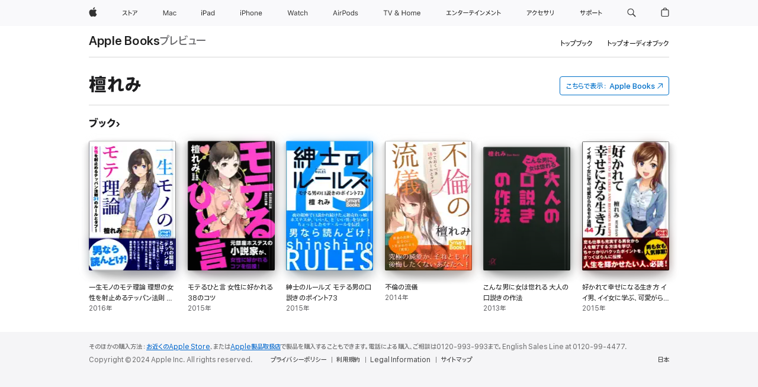

--- FILE ---
content_type: text/css;charset=UTF-8
request_url: https://www.apple.com/wss/fonts?families=SF+Pro,v2|SF+Pro+JP,v1|SF+Pro+Icons,v1|SF+Pro+Rounded,v1|New+York+Small,v1|New+York+Medium,v1
body_size: 1589
content:
@font-face {
	font-family:'SF Pro Display';
	font-style:normal;
	font-weight:100;
	src:local('☺'), url("/wss/fonts/SF-Pro-Display/v2/sf-pro-display_ultralight.woff2") format("woff2"), url("/wss/fonts/SF-Pro-Display/v2/sf-pro-display_ultralight.woff") format("woff"), url("/wss/fonts/SF-Pro-Display/v2/sf-pro-display_ultralight.ttf") format("truetype");
	/* (C) 2015 Apple Inc. All rights reserved. */
}

@font-face {
	font-family:'SF Pro Display';
	font-style:italic;
	font-weight:100;
	src:local('☺'), url("/wss/fonts/SF-Pro-Display/v2/sf-pro-display_ultralight-italic.woff2") format("woff2"), url("/wss/fonts/SF-Pro-Display/v2/sf-pro-display_ultralight-italic.woff") format("woff"), url("/wss/fonts/SF-Pro-Display/v2/sf-pro-display_ultralight-italic.ttf") format("truetype");
	/* (C) 2015 Apple Inc. All rights reserved. */
}

@font-face {
	font-family:'SF Pro Display 100';
	src:url('/wss/fonts/SF-Pro-Display/v2/sf-pro-display_ultralight.eot');
	/* (C) 2015 Apple Inc. All rights reserved. */
}

@font-face {
	font-family:'SF Pro Display';
	font-style:normal;
	font-weight:200;
	src:local('☺'), url("/wss/fonts/SF-Pro-Display/v2/sf-pro-display_thin.woff2") format("woff2"), url("/wss/fonts/SF-Pro-Display/v2/sf-pro-display_thin.woff") format("woff"), url("/wss/fonts/SF-Pro-Display/v2/sf-pro-display_thin.ttf") format("truetype");
	/* (C) 2015 Apple Inc. All rights reserved. */
}

@font-face {
	font-family:'SF Pro Display';
	font-style:italic;
	font-weight:200;
	src:local('☺'), url("/wss/fonts/SF-Pro-Display/v2/sf-pro-display_thin-italic.woff2") format("woff2"), url("/wss/fonts/SF-Pro-Display/v2/sf-pro-display_thin-italic.woff") format("woff"), url("/wss/fonts/SF-Pro-Display/v2/sf-pro-display_thin-italic.ttf") format("truetype");
	/* (C) 2015 Apple Inc. All rights reserved. */
}

@font-face {
	font-family:'SF Pro Display 200';
	src:url('/wss/fonts/SF-Pro-Display/v2/sf-pro-display_thin.eot');
	/* (C) 2015 Apple Inc. All rights reserved. */
}

@font-face {
	font-family:'SF Pro Display';
	font-style:normal;
	font-weight:300;
	src:local('☺'), url("/wss/fonts/SF-Pro-Display/v2/sf-pro-display_light.woff2") format("woff2"), url("/wss/fonts/SF-Pro-Display/v2/sf-pro-display_light.woff") format("woff"), url("/wss/fonts/SF-Pro-Display/v2/sf-pro-display_light.ttf") format("truetype");
	/* (C) 2015 Apple Inc. All rights reserved. */
}

@font-face {
	font-family:'SF Pro Display';
	font-style:italic;
	font-weight:300;
	src:local('☺'), url("/wss/fonts/SF-Pro-Display/v2/sf-pro-display_light-italic.woff2") format("woff2"), url("/wss/fonts/SF-Pro-Display/v2/sf-pro-display_light-italic.woff") format("woff"), url("/wss/fonts/SF-Pro-Display/v2/sf-pro-display_light-italic.ttf") format("truetype");
	/* (C) 2015 Apple Inc. All rights reserved. */
}

@font-face {
	font-family:'SF Pro Display 300';
	src:url('/wss/fonts/SF-Pro-Display/v2/sf-pro-display_light.eot');
	/* (C) 2015 Apple Inc. All rights reserved. */
}

@font-face {
	font-family:'SF Pro Display';
	font-style:italic;
	font-weight:400;
	src:local('☺'), url("/wss/fonts/SF-Pro-Display/v2/sf-pro-display_regular-italic.woff2") format("woff2"), url("/wss/fonts/SF-Pro-Display/v2/sf-pro-display_regular-italic.woff") format("woff"), url("/wss/fonts/SF-Pro-Display/v2/sf-pro-display_regular-italic.ttf") format("truetype");
	/* (C) 2015 Apple Inc. All rights reserved. */
}

@font-face {
	font-family:'SF Pro Display';
	font-style:normal;
	font-weight:500;
	src:local('☺'), url("/wss/fonts/SF-Pro-Display/v2/sf-pro-display_medium.woff2") format("woff2"), url("/wss/fonts/SF-Pro-Display/v2/sf-pro-display_medium.woff") format("woff"), url("/wss/fonts/SF-Pro-Display/v2/sf-pro-display_medium.ttf") format("truetype");
	/* (C) 2015 Apple Inc. All rights reserved. */
}

@font-face {
	font-family:'SF Pro Display';
	font-style:italic;
	font-weight:500;
	src:local('☺'), url("/wss/fonts/SF-Pro-Display/v2/sf-pro-display_medium-italic.woff2") format("woff2"), url("/wss/fonts/SF-Pro-Display/v2/sf-pro-display_medium-italic.woff") format("woff"), url("/wss/fonts/SF-Pro-Display/v2/sf-pro-display_medium-italic.ttf") format("truetype");
	/* (C) 2015 Apple Inc. All rights reserved. */
}

@font-face {
	font-family:'SF Pro Display 500';
	src:url('/wss/fonts/SF-Pro-Display/v2/sf-pro-display_medium.eot');
	/* (C) 2015 Apple Inc. All rights reserved. */
}

@font-face {
	font-family:'SF Pro Display';
	font-style:normal;
	font-weight:600;
	src:local('☺'), url("/wss/fonts/SF-Pro-Display/v2/sf-pro-display_semibold.woff2") format("woff2"), url("/wss/fonts/SF-Pro-Display/v2/sf-pro-display_semibold.woff") format("woff"), url("/wss/fonts/SF-Pro-Display/v2/sf-pro-display_semibold.ttf") format("truetype");
	/* (C) 2015 Apple Inc. All rights reserved. */
}

@font-face {
	font-family:'SF Pro Display';
	font-style:italic;
	font-weight:600;
	src:local('☺'), url("/wss/fonts/SF-Pro-Display/v2/sf-pro-display_semibold-italic.woff2") format("woff2"), url("/wss/fonts/SF-Pro-Display/v2/sf-pro-display_semibold-italic.woff") format("woff"), url("/wss/fonts/SF-Pro-Display/v2/sf-pro-display_semibold-italic.ttf") format("truetype");
	/* (C) 2015 Apple Inc. All rights reserved. */
}

@font-face {
	font-family:'SF Pro Display 600';
	src:url('/wss/fonts/SF-Pro-Display/v2/sf-pro-display_semibold.eot');
	/* (C) 2015 Apple Inc. All rights reserved. */
}

@font-face {
	font-family:'SF Pro Display';
	font-style:normal;
	font-weight:700;
	src:local('☺'), url("/wss/fonts/SF-Pro-Display/v2/sf-pro-display_bold.woff2") format("woff2"), url("/wss/fonts/SF-Pro-Display/v2/sf-pro-display_bold.woff") format("woff"), url("/wss/fonts/SF-Pro-Display/v2/sf-pro-display_bold.ttf") format("truetype");
	/* (C) 2015 Apple Inc. All rights reserved. */
}

@font-face {
	font-family:'SF Pro Display';
	font-style:italic;
	font-weight:700;
	src:local('☺'), url("/wss/fonts/SF-Pro-Display/v2/sf-pro-display_bold-italic.woff2") format("woff2"), url("/wss/fonts/SF-Pro-Display/v2/sf-pro-display_bold-italic.woff") format("woff"), url("/wss/fonts/SF-Pro-Display/v2/sf-pro-display_bold-italic.ttf") format("truetype");
	/* (C) 2015 Apple Inc. All rights reserved. */
}

@font-face {
	font-family:'SF Pro Display 700';
	src:url('/wss/fonts/SF-Pro-Display/v2/sf-pro-display_bold.eot');
	/* (C) 2015 Apple Inc. All rights reserved. */
}

@font-face {
	font-family:'SF Pro Display';
	font-style:normal;
	font-weight:800;
	src:local('☺'), url("/wss/fonts/SF-Pro-Display/v2/sf-pro-display_heavy.woff2") format("woff2"), url("/wss/fonts/SF-Pro-Display/v2/sf-pro-display_heavy.woff") format("woff"), url("/wss/fonts/SF-Pro-Display/v2/sf-pro-display_heavy.ttf") format("truetype");
	/* (C) 2015 Apple Inc. All rights reserved. */
}

@font-face {
	font-family:'SF Pro Display';
	font-style:italic;
	font-weight:800;
	src:local('☺'), url("/wss/fonts/SF-Pro-Display/v2/sf-pro-display_heavy-italic.woff2") format("woff2"), url("/wss/fonts/SF-Pro-Display/v2/sf-pro-display_heavy-italic.woff") format("woff"), url("/wss/fonts/SF-Pro-Display/v2/sf-pro-display_heavy-italic.ttf") format("truetype");
	/* (C) 2015 Apple Inc. All rights reserved. */
}

@font-face {
	font-family:'SF Pro Display 800';
	src:url('/wss/fonts/SF-Pro-Display/v2/sf-pro-display_heavy.eot');
	/* (C) 2015 Apple Inc. All rights reserved. */
}

@font-face {
	font-family:'SF Pro Display';
	font-style:normal;
	font-weight:900;
	src:local('☺'), url("/wss/fonts/SF-Pro-Display/v2/sf-pro-display_black.woff2") format("woff2"), url("/wss/fonts/SF-Pro-Display/v2/sf-pro-display_black.woff") format("woff"), url("/wss/fonts/SF-Pro-Display/v2/sf-pro-display_black.ttf") format("truetype");
	/* (C) 2015 Apple Inc. All rights reserved. */
}

@font-face {
	font-family:'SF Pro Display';
	font-style:italic;
	font-weight:900;
	src:local('☺'), url("/wss/fonts/SF-Pro-Display/v2/sf-pro-display_black-italic.woff2") format("woff2"), url("/wss/fonts/SF-Pro-Display/v2/sf-pro-display_black-italic.woff") format("woff"), url("/wss/fonts/SF-Pro-Display/v2/sf-pro-display_black-italic.ttf") format("truetype");
	/* (C) 2015 Apple Inc. All rights reserved. */
}

@font-face {
	font-family:'SF Pro Display 900';
	src:url('/wss/fonts/SF-Pro-Display/v2/sf-pro-display_black.eot');
	/* (C) 2015 Apple Inc. All rights reserved. */
}

@font-face {
	font-family:'SF Pro Display';
	font-style:normal;
	font-weight:400;
	src:url('/wss/fonts/SF-Pro-Display/v2/sf-pro-display_regular.eot');
	src:local('☺'), url("/wss/fonts/SF-Pro-Display/v2/sf-pro-display_regular.woff2") format("woff2"), url("/wss/fonts/SF-Pro-Display/v2/sf-pro-display_regular.woff") format("woff"), url("/wss/fonts/SF-Pro-Display/v2/sf-pro-display_regular.ttf") format("truetype");
	/* (C) 2015 Apple Inc. All rights reserved. */
}

@font-face {
	font-family:'SF Pro Text';
	font-style:normal;
	font-weight:100;
	src:local('☺'), url("/wss/fonts/SF-Pro-Text/v2/sf-pro-text_ultralight.woff2") format("woff2"), url("/wss/fonts/SF-Pro-Text/v2/sf-pro-text_ultralight.woff") format("woff"), url("/wss/fonts/SF-Pro-Text/v2/sf-pro-text_ultralight.ttf") format("truetype");
	/* (C) 2015 Apple Inc. All rights reserved. */
}

@font-face {
	font-family:'SF Pro Text';
	font-style:italic;
	font-weight:100;
	src:local('☺'), url("/wss/fonts/SF-Pro-Text/v2/sf-pro-text_ultralight-italic.woff2") format("woff2"), url("/wss/fonts/SF-Pro-Text/v2/sf-pro-text_ultralight-italic.woff") format("woff"), url("/wss/fonts/SF-Pro-Text/v2/sf-pro-text_ultralight-italic.ttf") format("truetype");
	/* (C) 2015 Apple Inc. All rights reserved. */
}

@font-face {
	font-family:'SF Pro Text 100';
	src:url('/wss/fonts/SF-Pro-Text/v2/sf-pro-text_ultralight.eot');
	/* (C) 2015 Apple Inc. All rights reserved. */
}

@font-face {
	font-family:'SF Pro Text';
	font-style:normal;
	font-weight:200;
	src:local('☺'), url("/wss/fonts/SF-Pro-Text/v2/sf-pro-text_thin.woff2") format("woff2"), url("/wss/fonts/SF-Pro-Text/v2/sf-pro-text_thin.woff") format("woff"), url("/wss/fonts/SF-Pro-Text/v2/sf-pro-text_thin.ttf") format("truetype");
	/* (C) 2015 Apple Inc. All rights reserved. */
}

@font-face {
	font-family:'SF Pro Text';
	font-style:italic;
	font-weight:200;
	src:local('☺'), url("/wss/fonts/SF-Pro-Text/v2/sf-pro-text_thin-italic.woff2") format("woff2"), url("/wss/fonts/SF-Pro-Text/v2/sf-pro-text_thin-italic.woff") format("woff"), url("/wss/fonts/SF-Pro-Text/v2/sf-pro-text_thin-italic.ttf") format("truetype");
	/* (C) 2015 Apple Inc. All rights reserved. */
}

@font-face {
	font-family:'SF Pro Text 200';
	src:url('/wss/fonts/SF-Pro-Text/v2/sf-pro-text_thin.eot');
	/* (C) 2015 Apple Inc. All rights reserved. */
}

@font-face {
	font-family:'SF Pro Text';
	font-style:normal;
	font-weight:300;
	src:local('☺'), url("/wss/fonts/SF-Pro-Text/v2/sf-pro-text_light.woff2") format("woff2"), url("/wss/fonts/SF-Pro-Text/v2/sf-pro-text_light.woff") format("woff"), url("/wss/fonts/SF-Pro-Text/v2/sf-pro-text_light.ttf") format("truetype");
	/* (C) 2015 Apple Inc. All rights reserved. */
}

@font-face {
	font-family:'SF Pro Text';
	font-style:italic;
	font-weight:300;
	src:local('☺'), url("/wss/fonts/SF-Pro-Text/v2/sf-pro-text_light-italic.woff2") format("woff2"), url("/wss/fonts/SF-Pro-Text/v2/sf-pro-text_light-italic.woff") format("woff"), url("/wss/fonts/SF-Pro-Text/v2/sf-pro-text_light-italic.ttf") format("truetype");
	/* (C) 2015 Apple Inc. All rights reserved. */
}

@font-face {
	font-family:'SF Pro Text 300';
	src:url('/wss/fonts/SF-Pro-Text/v2/sf-pro-text_light.eot');
	/* (C) 2015 Apple Inc. All rights reserved. */
}

@font-face {
	font-family:'SF Pro Text';
	font-style:italic;
	font-weight:400;
	src:local('☺'), url("/wss/fonts/SF-Pro-Text/v2/sf-pro-text_regular-italic.woff2") format("woff2"), url("/wss/fonts/SF-Pro-Text/v2/sf-pro-text_regular-italic.woff") format("woff"), url("/wss/fonts/SF-Pro-Text/v2/sf-pro-text_regular-italic.ttf") format("truetype");
	/* (C) 2015 Apple Inc. All rights reserved. */
}

@font-face {
	font-family:'SF Pro Text';
	font-style:normal;
	font-weight:500;
	src:local('☺'), url("/wss/fonts/SF-Pro-Text/v2/sf-pro-text_medium.woff2") format("woff2"), url("/wss/fonts/SF-Pro-Text/v2/sf-pro-text_medium.woff") format("woff"), url("/wss/fonts/SF-Pro-Text/v2/sf-pro-text_medium.ttf") format("truetype");
	/* (C) 2015 Apple Inc. All rights reserved. */
}

@font-face {
	font-family:'SF Pro Text';
	font-style:italic;
	font-weight:500;
	src:local('☺'), url("/wss/fonts/SF-Pro-Text/v2/sf-pro-text_medium-italic.woff2") format("woff2"), url("/wss/fonts/SF-Pro-Text/v2/sf-pro-text_medium-italic.woff") format("woff"), url("/wss/fonts/SF-Pro-Text/v2/sf-pro-text_medium-italic.ttf") format("truetype");
	/* (C) 2015 Apple Inc. All rights reserved. */
}

@font-face {
	font-family:'SF Pro Text 500';
	src:url('/wss/fonts/SF-Pro-Text/v2/sf-pro-text_medium.eot');
	/* (C) 2015 Apple Inc. All rights reserved. */
}

@font-face {
	font-family:'SF Pro Text';
	font-style:normal;
	font-weight:600;
	src:local('☺'), url("/wss/fonts/SF-Pro-Text/v2/sf-pro-text_semibold.woff2") format("woff2"), url("/wss/fonts/SF-Pro-Text/v2/sf-pro-text_semibold.woff") format("woff"), url("/wss/fonts/SF-Pro-Text/v2/sf-pro-text_semibold.ttf") format("truetype");
	/* (C) 2015 Apple Inc. All rights reserved. */
}

@font-face {
	font-family:'SF Pro Text';
	font-style:italic;
	font-weight:600;
	src:local('☺'), url("/wss/fonts/SF-Pro-Text/v2/sf-pro-text_semibold-italic.woff2") format("woff2"), url("/wss/fonts/SF-Pro-Text/v2/sf-pro-text_semibold-italic.woff") format("woff"), url("/wss/fonts/SF-Pro-Text/v2/sf-pro-text_semibold-italic.ttf") format("truetype");
	/* (C) 2015 Apple Inc. All rights reserved. */
}

@font-face {
	font-family:'SF Pro Text 600';
	src:url('/wss/fonts/SF-Pro-Text/v2/sf-pro-text_semibold.eot');
	/* (C) 2015 Apple Inc. All rights reserved. */
}

@font-face {
	font-family:'SF Pro Text';
	font-style:normal;
	font-weight:700;
	src:local('☺'), url("/wss/fonts/SF-Pro-Text/v2/sf-pro-text_bold.woff2") format("woff2"), url("/wss/fonts/SF-Pro-Text/v2/sf-pro-text_bold.woff") format("woff"), url("/wss/fonts/SF-Pro-Text/v2/sf-pro-text_bold.ttf") format("truetype");
	/* (C) 2015 Apple Inc. All rights reserved. */
}

@font-face {
	font-family:'SF Pro Text';
	font-style:italic;
	font-weight:700;
	src:local('☺'), url("/wss/fonts/SF-Pro-Text/v2/sf-pro-text_bold-italic.woff2") format("woff2"), url("/wss/fonts/SF-Pro-Text/v2/sf-pro-text_bold-italic.woff") format("woff"), url("/wss/fonts/SF-Pro-Text/v2/sf-pro-text_bold-italic.ttf") format("truetype");
	/* (C) 2015 Apple Inc. All rights reserved. */
}

@font-face {
	font-family:'SF Pro Text 700';
	src:url('/wss/fonts/SF-Pro-Text/v2/sf-pro-text_bold.eot');
	/* (C) 2015 Apple Inc. All rights reserved. */
}

@font-face {
	font-family:'SF Pro Text';
	font-style:normal;
	font-weight:800;
	src:local('☺'), url("/wss/fonts/SF-Pro-Text/v2/sf-pro-text_heavy.woff2") format("woff2"), url("/wss/fonts/SF-Pro-Text/v2/sf-pro-text_heavy.woff") format("woff"), url("/wss/fonts/SF-Pro-Text/v2/sf-pro-text_heavy.ttf") format("truetype");
	/* (C) 2015 Apple Inc. All rights reserved. */
}

@font-face {
	font-family:'SF Pro Text';
	font-style:italic;
	font-weight:800;
	src:local('☺'), url("/wss/fonts/SF-Pro-Text/v2/sf-pro-text_heavy-italic.woff2") format("woff2"), url("/wss/fonts/SF-Pro-Text/v2/sf-pro-text_heavy-italic.woff") format("woff"), url("/wss/fonts/SF-Pro-Text/v2/sf-pro-text_heavy-italic.ttf") format("truetype");
	/* (C) 2015 Apple Inc. All rights reserved. */
}

@font-face {
	font-family:'SF Pro Text 800';
	src:url('/wss/fonts/SF-Pro-Text/v2/sf-pro-text_heavy.eot');
	/* (C) 2015 Apple Inc. All rights reserved. */
}

@font-face {
	font-family:'SF Pro Text';
	font-style:normal;
	font-weight:900;
	src:local('☺'), url("/wss/fonts/SF-Pro-Text/v2/sf-pro-text_black.woff2") format("woff2"), url("/wss/fonts/SF-Pro-Text/v2/sf-pro-text_black.woff") format("woff"), url("/wss/fonts/SF-Pro-Text/v2/sf-pro-text_black.ttf") format("truetype");
	/* (C) 2015 Apple Inc. All rights reserved. */
}

@font-face {
	font-family:'SF Pro Text';
	font-style:italic;
	font-weight:900;
	src:local('☺'), url("/wss/fonts/SF-Pro-Text/v2/sf-pro-text_black-italic.woff2") format("woff2"), url("/wss/fonts/SF-Pro-Text/v2/sf-pro-text_black-italic.woff") format("woff"), url("/wss/fonts/SF-Pro-Text/v2/sf-pro-text_black-italic.ttf") format("truetype");
	/* (C) 2015 Apple Inc. All rights reserved. */
}

@font-face {
	font-family:'SF Pro Text 900';
	src:url('/wss/fonts/SF-Pro-Text/v2/sf-pro-text_black.eot');
	/* (C) 2015 Apple Inc. All rights reserved. */
}

@font-face {
	font-family:'SF Pro Text';
	font-style:normal;
	font-weight:400;
	src:url('/wss/fonts/SF-Pro-Text/v2/sf-pro-text_regular.eot');
	src:local('☺'), url("/wss/fonts/SF-Pro-Text/v2/sf-pro-text_regular.woff2") format("woff2"), url("/wss/fonts/SF-Pro-Text/v2/sf-pro-text_regular.woff") format("woff"), url("/wss/fonts/SF-Pro-Text/v2/sf-pro-text_regular.ttf") format("truetype");
	/* (C) 2015 Apple Inc. All rights reserved. */
}

@font-face {
	font-family:'SF Pro JP';
	font-style:normal;
	font-weight:100;
	src:local('☺'), url("/wss/fonts/SF-Pro-JP/v1/SFProJP_ultralight.woff2") format("woff2"), url("/wss/fonts/SF-Pro-JP/v1/SFProJP_ultralight.woff") format("woff"), url("/wss/fonts/SF-Pro-JP/v1/SFProJP_ultralight.ttf") format("truetype");
	/* (C) 2015 Apple Inc. All rights reserved. */
}

@font-face {
	font-family:'SF Pro JP 100';
	src:url('/wss/fonts/SF-Pro-JP/v1/SFProJP_ultralight.eot');
	/* (C) 2015 Apple Inc. All rights reserved. */
}

@font-face {
	font-family:'SF Pro JP';
	font-style:normal;
	font-weight:200;
	src:local('☺'), url("/wss/fonts/SF-Pro-JP/v1/SFProJP_thin.woff2") format("woff2"), url("/wss/fonts/SF-Pro-JP/v1/SFProJP_thin.woff") format("woff"), url("/wss/fonts/SF-Pro-JP/v1/SFProJP_thin.ttf") format("truetype");
	/* (C) 2015 Apple Inc. All rights reserved. */
}

@font-face {
	font-family:'SF Pro JP 200';
	src:url('/wss/fonts/SF-Pro-JP/v1/SFProJP_thin.eot');
	/* (C) 2015 Apple Inc. All rights reserved. */
}

@font-face {
	font-family:'SF Pro JP';
	font-style:normal;
	font-weight:300;
	src:local('☺'), url("/wss/fonts/SF-Pro-JP/v1/SFProJP_light.woff2") format("woff2"), url("/wss/fonts/SF-Pro-JP/v1/SFProJP_light.woff") format("woff"), url("/wss/fonts/SF-Pro-JP/v1/SFProJP_light.ttf") format("truetype");
	/* (C) 2015 Apple Inc. All rights reserved. */
}

@font-face {
	font-family:'SF Pro JP 300';
	src:url('/wss/fonts/SF-Pro-JP/v1/SFProJP_light.eot');
	/* (C) 2015 Apple Inc. All rights reserved. */
}

@font-face {
	font-family:'SF Pro JP';
	font-style:normal;
	font-weight:500;
	src:local('☺'), url("/wss/fonts/SF-Pro-JP/v1/SFProJP_medium.woff2") format("woff2"), url("/wss/fonts/SF-Pro-JP/v1/SFProJP_medium.woff") format("woff"), url("/wss/fonts/SF-Pro-JP/v1/SFProJP_medium.ttf") format("truetype");
	/* (C) 2015 Apple Inc. All rights reserved. */
}

@font-face {
	font-family:'SF Pro JP 500';
	src:url('/wss/fonts/SF-Pro-JP/v1/SFProJP_medium.eot');
	/* (C) 2015 Apple Inc. All rights reserved. */
}

@font-face {
	font-family:'SF Pro JP';
	font-style:normal;
	font-weight:600;
	src:local('☺'), url("/wss/fonts/SF-Pro-JP/v1/SFProJP_semibold.woff2") format("woff2"), url("/wss/fonts/SF-Pro-JP/v1/SFProJP_semibold.woff") format("woff"), url("/wss/fonts/SF-Pro-JP/v1/SFProJP_semibold.ttf") format("truetype");
	/* (C) 2015 Apple Inc. All rights reserved. */
}

@font-face {
	font-family:'SF Pro JP 600';
	src:url('/wss/fonts/SF-Pro-JP/v1/SFProJP_semibold.eot');
	/* (C) 2015 Apple Inc. All rights reserved. */
}

@font-face {
	font-family:'SF Pro JP';
	font-style:normal;
	font-weight:700;
	src:local('☺'), url("/wss/fonts/SF-Pro-JP/v1/SFProJP_bold.woff2") format("woff2"), url("/wss/fonts/SF-Pro-JP/v1/SFProJP_bold.woff") format("woff"), url("/wss/fonts/SF-Pro-JP/v1/SFProJP_bold.ttf") format("truetype");
	/* (C) 2015 Apple Inc. All rights reserved. */
}

@font-face {
	font-family:'SF Pro JP 700';
	src:url('/wss/fonts/SF-Pro-JP/v1/SFProJP_bold.eot');
	/* (C) 2015 Apple Inc. All rights reserved. */
}

@font-face {
	font-family:'SF Pro JP';
	font-style:normal;
	font-weight:800;
	src:local('☺'), url("/wss/fonts/SF-Pro-JP/v1/SFProJP_heavy.woff2") format("woff2"), url("/wss/fonts/SF-Pro-JP/v1/SFProJP_heavy.woff") format("woff"), url("/wss/fonts/SF-Pro-JP/v1/SFProJP_heavy.ttf") format("truetype");
	/* (C) 2015 Apple Inc. All rights reserved. */
}

@font-face {
	font-family:'SF Pro JP 800';
	src:url('/wss/fonts/SF-Pro-JP/v1/SFProJP_heavy.eot');
	/* (C) 2015 Apple Inc. All rights reserved. */
}

@font-face {
	font-family:'SF Pro JP';
	font-style:normal;
	font-weight:900;
	src:local('☺'), url("/wss/fonts/SF-Pro-JP/v1/SFProJP_black.woff2") format("woff2"), url("/wss/fonts/SF-Pro-JP/v1/SFProJP_black.woff") format("woff"), url("/wss/fonts/SF-Pro-JP/v1/SFProJP_black.ttf") format("truetype");
	/* (C) 2015 Apple Inc. All rights reserved. */
}

@font-face {
	font-family:'SF Pro JP 900';
	src:url('/wss/fonts/SF-Pro-JP/v1/SFProJP_black.eot');
	/* (C) 2015 Apple Inc. All rights reserved. */
}

@font-face {
	font-family:'SF Pro JP';
	font-style:normal;
	font-weight:400;
	src:url('/wss/fonts/SF-Pro-JP/v1/SFProJP_regular.eot');
	src:local('☺'), url("/wss/fonts/SF-Pro-JP/v1/SFProJP_regular.woff2") format("woff2"), url("/wss/fonts/SF-Pro-JP/v1/SFProJP_regular.woff") format("woff"), url("/wss/fonts/SF-Pro-JP/v1/SFProJP_regular.ttf") format("truetype");
	/* (C) 2015 Apple Inc. All rights reserved. */
}

@font-face {
	font-family:'SF Pro Icons';
	font-style:normal;
	font-weight:300;
	src:local('☺'), url("/wss/fonts/SF-Pro-Icons/v1/SFProIcons_light.woff") format("woff"), url("/wss/fonts/SF-Pro-Icons/v1/SFProIcons_light.ttf") format("truetype");
	/* (C) 2015 Apple Inc. All rights reserved. */
}

@font-face {
	font-family:'SF Pro Icons 300';
	src:url('/wss/fonts/SF-Pro-Icons/v1/SFProIcons_light.eot');
	/* (C) 2015 Apple Inc. All rights reserved. */
}

@font-face {
	font-family:'SF Pro Icons';
	font-style:normal;
	font-weight:500;
	src:local('☺'), url("/wss/fonts/SF-Pro-Icons/v1/SFProIcons_medium.woff") format("woff"), url("/wss/fonts/SF-Pro-Icons/v1/SFProIcons_medium.ttf") format("truetype");
	/* (C) 2015 Apple Inc. All rights reserved. */
}

@font-face {
	font-family:'SF Pro Icons 500';
	src:url('/wss/fonts/SF-Pro-Icons/v1/SFProIcons_medium.eot');
	/* (C) 2015 Apple Inc. All rights reserved. */
}

@font-face {
	font-family:'SF Pro Icons';
	font-style:normal;
	font-weight:600;
	src:local('☺'), url("/wss/fonts/SF-Pro-Icons/v1/SFProIcons_semibold.woff") format("woff"), url("/wss/fonts/SF-Pro-Icons/v1/SFProIcons_semibold.ttf") format("truetype");
	/* (C) 2015 Apple Inc. All rights reserved. */
}

@font-face {
	font-family:'SF Pro Icons 600';
	src:url('/wss/fonts/SF-Pro-Icons/v1/SFProIcons_semibold.eot');
	/* (C) 2015 Apple Inc. All rights reserved. */
}

@font-face {
	font-family:'SF Pro Icons';
	font-style:normal;
	font-weight:400;
	src:url('/wss/fonts/SF-Pro-Icons/v1/SFProIcons_regular.eot');
	src:local('☺'), url("/wss/fonts/SF-Pro-Icons/v1/SFProIcons_regular.woff") format("woff"), url("/wss/fonts/SF-Pro-Icons/v1/SFProIcons_regular.ttf") format("truetype");
	/* (C) 2015 Apple Inc. All rights reserved. */
}

@font-face {
	font-family:'SF Pro Rounded';
	font-style:normal;
	font-weight:100;
	src:local('☺'), url("/wss/fonts/SF-Pro-Rounded/v1/sf-pro-rounded_ultralight.woff2") format("woff2"), url("/wss/fonts/SF-Pro-Rounded/v1/sf-pro-rounded_ultralight.woff") format("woff"), url("/wss/fonts/SF-Pro-Rounded/v1/sf-pro-rounded_ultralight.ttf") format("truetype");
	/* (C) 2019 Apple Inc. All rights reserved. */
}

@font-face {
	font-family:'SF Pro Rounded 100';
	src:url('/wss/fonts/SF-Pro-Rounded/v1/sf-pro-rounded_ultralight.eot');
	/* (C) 2019 Apple Inc. All rights reserved. */
}

@font-face {
	font-family:'SF Pro Rounded';
	font-style:normal;
	font-weight:200;
	src:local('☺'), url("/wss/fonts/SF-Pro-Rounded/v1/sf-pro-rounded_thin.woff2") format("woff2"), url("/wss/fonts/SF-Pro-Rounded/v1/sf-pro-rounded_thin.woff") format("woff"), url("/wss/fonts/SF-Pro-Rounded/v1/sf-pro-rounded_thin.ttf") format("truetype");
	/* (C) 2019 Apple Inc. All rights reserved. */
}

@font-face {
	font-family:'SF Pro Rounded 200';
	src:url('/wss/fonts/SF-Pro-Rounded/v1/sf-pro-rounded_thin.eot');
	/* (C) 2019 Apple Inc. All rights reserved. */
}

@font-face {
	font-family:'SF Pro Rounded';
	font-style:normal;
	font-weight:300;
	src:local('☺'), url("/wss/fonts/SF-Pro-Rounded/v1/sf-pro-rounded_light.woff2") format("woff2"), url("/wss/fonts/SF-Pro-Rounded/v1/sf-pro-rounded_light.woff") format("woff"), url("/wss/fonts/SF-Pro-Rounded/v1/sf-pro-rounded_light.ttf") format("truetype");
	/* (C) 2019 Apple Inc. All rights reserved. */
}

@font-face {
	font-family:'SF Pro Rounded 300';
	src:url('/wss/fonts/SF-Pro-Rounded/v1/sf-pro-rounded_light.eot');
	/* (C) 2019 Apple Inc. All rights reserved. */
}

@font-face {
	font-family:'SF Pro Rounded';
	font-style:normal;
	font-weight:500;
	src:local('☺'), url("/wss/fonts/SF-Pro-Rounded/v1/sf-pro-rounded_medium.woff2") format("woff2"), url("/wss/fonts/SF-Pro-Rounded/v1/sf-pro-rounded_medium.woff") format("woff"), url("/wss/fonts/SF-Pro-Rounded/v1/sf-pro-rounded_medium.ttf") format("truetype");
	/* (C) 2019 Apple Inc. All rights reserved. */
}

@font-face {
	font-family:'SF Pro Rounded 500';
	src:url('/wss/fonts/SF-Pro-Rounded/v1/sf-pro-rounded_medium.eot');
	/* (C) 2019 Apple Inc. All rights reserved. */
}

@font-face {
	font-family:'SF Pro Rounded';
	font-style:normal;
	font-weight:600;
	src:local('☺'), url("/wss/fonts/SF-Pro-Rounded/v1/sf-pro-rounded_semibold.woff2") format("woff2"), url("/wss/fonts/SF-Pro-Rounded/v1/sf-pro-rounded_semibold.woff") format("woff"), url("/wss/fonts/SF-Pro-Rounded/v1/sf-pro-rounded_semibold.ttf") format("truetype");
	/* (C) 2019 Apple Inc. All rights reserved. */
}

@font-face {
	font-family:'SF Pro Rounded 600';
	src:url('/wss/fonts/SF-Pro-Rounded/v1/sf-pro-rounded_semibold.eot');
	/* (C) 2019 Apple Inc. All rights reserved. */
}

@font-face {
	font-family:'SF Pro Rounded';
	font-style:normal;
	font-weight:700;
	src:local('☺'), url("/wss/fonts/SF-Pro-Rounded/v1/sf-pro-rounded_bold.woff2") format("woff2"), url("/wss/fonts/SF-Pro-Rounded/v1/sf-pro-rounded_bold.woff") format("woff"), url("/wss/fonts/SF-Pro-Rounded/v1/sf-pro-rounded_bold.ttf") format("truetype");
	/* (C) 2019 Apple Inc. All rights reserved. */
}

@font-face {
	font-family:'SF Pro Rounded 700';
	src:url('/wss/fonts/SF-Pro-Rounded/v1/sf-pro-rounded_bold.eot');
	/* (C) 2019 Apple Inc. All rights reserved. */
}

@font-face {
	font-family:'SF Pro Rounded';
	font-style:normal;
	font-weight:800;
	src:local('☺'), url("/wss/fonts/SF-Pro-Rounded/v1/sf-pro-rounded_heavy.woff2") format("woff2"), url("/wss/fonts/SF-Pro-Rounded/v1/sf-pro-rounded_heavy.woff") format("woff"), url("/wss/fonts/SF-Pro-Rounded/v1/sf-pro-rounded_heavy.ttf") format("truetype");
	/* (C) 2019 Apple Inc. All rights reserved. */
}

@font-face {
	font-family:'SF Pro Rounded 800';
	src:url('/wss/fonts/SF-Pro-Rounded/v1/sf-pro-rounded_heavy.eot');
	/* (C) 2019 Apple Inc. All rights reserved. */
}

@font-face {
	font-family:'SF Pro Rounded';
	font-style:normal;
	font-weight:900;
	src:local('☺'), url("/wss/fonts/SF-Pro-Rounded/v1/sf-pro-rounded_black.woff2") format("woff2"), url("/wss/fonts/SF-Pro-Rounded/v1/sf-pro-rounded_black.woff") format("woff"), url("/wss/fonts/SF-Pro-Rounded/v1/sf-pro-rounded_black.ttf") format("truetype");
	/* (C) 2019 Apple Inc. All rights reserved. */
}

@font-face {
	font-family:'SF Pro Rounded 900';
	src:url('/wss/fonts/SF-Pro-Rounded/v1/sf-pro-rounded_black.eot');
	/* (C) 2019 Apple Inc. All rights reserved. */
}

@font-face {
	font-family:'SF Pro Rounded';
	font-style:normal;
	font-weight:400;
	src:url('/wss/fonts/SF-Pro-Rounded/v1/sf-pro-rounded_regular.eot');
	src:local('☺'), url("/wss/fonts/SF-Pro-Rounded/v1/sf-pro-rounded_regular.woff2") format("woff2"), url("/wss/fonts/SF-Pro-Rounded/v1/sf-pro-rounded_regular.woff") format("woff"), url("/wss/fonts/SF-Pro-Rounded/v1/sf-pro-rounded_regular.ttf") format("truetype");
	/* (C) 2019 Apple Inc. All rights reserved. */
}

@font-face {
	font-family:'New York Small';
	font-style:italic;
	font-weight:400;
	src:local('☺'), url("/wss/fonts/New-York-Small/v1/new-york-small_regular-italic.woff2") format("woff2"), url("/wss/fonts/New-York-Small/v1/new-york-small_regular-italic.woff") format("woff"), url("/wss/fonts/New-York-Small/v1/new-york-small_regular-italic.ttf") format("truetype");
	/* (C) 2019 Apple Inc. All rights reserved. */
}

@font-face {
	font-family:'New York Small';
	font-style:normal;
	font-weight:500;
	src:local('☺'), url("/wss/fonts/New-York-Small/v1/new-york-small_medium.woff2") format("woff2"), url("/wss/fonts/New-York-Small/v1/new-york-small_medium.woff") format("woff"), url("/wss/fonts/New-York-Small/v1/new-york-small_medium.ttf") format("truetype");
	/* (C) 2019 Apple Inc. All rights reserved. */
}

@font-face {
	font-family:'New York Small';
	font-style:italic;
	font-weight:500;
	src:local('☺'), url("/wss/fonts/New-York-Small/v1/new-york-small_medium-italic.woff2") format("woff2"), url("/wss/fonts/New-York-Small/v1/new-york-small_medium-italic.woff") format("woff"), url("/wss/fonts/New-York-Small/v1/new-york-small_medium-italic.ttf") format("truetype");
	/* (C) 2019 Apple Inc. All rights reserved. */
}

@font-face {
	font-family:'New York Small 500';
	src:url('/wss/fonts/New-York-Small/v1/new-york-small_medium.eot');
	/* (C) 2019 Apple Inc. All rights reserved. */
}

@font-face {
	font-family:'New York Small';
	font-style:normal;
	font-weight:600;
	src:local('☺'), url("/wss/fonts/New-York-Small/v1/new-york-small_semibold.woff2") format("woff2"), url("/wss/fonts/New-York-Small/v1/new-york-small_semibold.woff") format("woff"), url("/wss/fonts/New-York-Small/v1/new-york-small_semibold.ttf") format("truetype");
	/* (C) 2019 Apple Inc. All rights reserved. */
}

@font-face {
	font-family:'New York Small';
	font-style:italic;
	font-weight:600;
	src:local('☺'), url("/wss/fonts/New-York-Small/v1/new-york-small_semibold-italic.woff2") format("woff2"), url("/wss/fonts/New-York-Small/v1/new-york-small_semibold-italic.woff") format("woff"), url("/wss/fonts/New-York-Small/v1/new-york-small_semibold-italic.ttf") format("truetype");
	/* (C) 2019 Apple Inc. All rights reserved. */
}

@font-face {
	font-family:'New York Small 600';
	src:url('/wss/fonts/New-York-Small/v1/new-york-small_semibold.eot');
	/* (C) 2019 Apple Inc. All rights reserved. */
}

@font-face {
	font-family:'New York Small';
	font-style:normal;
	font-weight:700;
	src:local('☺'), url("/wss/fonts/New-York-Small/v1/new-york-small_bold.woff2") format("woff2"), url("/wss/fonts/New-York-Small/v1/new-york-small_bold.woff") format("woff"), url("/wss/fonts/New-York-Small/v1/new-york-small_bold.ttf") format("truetype");
	/* (C) 2019 Apple Inc. All rights reserved. */
}

@font-face {
	font-family:'New York Small';
	font-style:italic;
	font-weight:700;
	src:local('☺'), url("/wss/fonts/New-York-Small/v1/new-york-small_bold-italic.woff2") format("woff2"), url("/wss/fonts/New-York-Small/v1/new-york-small_bold-italic.woff") format("woff"), url("/wss/fonts/New-York-Small/v1/new-york-small_bold-italic.ttf") format("truetype");
	/* (C) 2019 Apple Inc. All rights reserved. */
}

@font-face {
	font-family:'New York Small 700';
	src:url('/wss/fonts/New-York-Small/v1/new-york-small_bold.eot');
	/* (C) 2019 Apple Inc. All rights reserved. */
}

@font-face {
	font-family:'New York Small';
	font-style:normal;
	font-weight:800;
	src:local('☺'), url("/wss/fonts/New-York-Small/v1/new-york-small_heavy.woff2") format("woff2"), url("/wss/fonts/New-York-Small/v1/new-york-small_heavy.woff") format("woff"), url("/wss/fonts/New-York-Small/v1/new-york-small_heavy.ttf") format("truetype");
	/* (C) 2019 Apple Inc. All rights reserved. */
}

@font-face {
	font-family:'New York Small';
	font-style:italic;
	font-weight:800;
	src:local('☺'), url("/wss/fonts/New-York-Small/v1/new-york-small_heavy-italic.woff2") format("woff2"), url("/wss/fonts/New-York-Small/v1/new-york-small_heavy-italic.woff") format("woff"), url("/wss/fonts/New-York-Small/v1/new-york-small_heavy-italic.ttf") format("truetype");
	/* (C) 2019 Apple Inc. All rights reserved. */
}

@font-face {
	font-family:'New York Small 800';
	src:url('/wss/fonts/New-York-Small/v1/new-york-small_heavy.eot');
	/* (C) 2019 Apple Inc. All rights reserved. */
}

@font-face {
	font-family:'New York Small';
	font-style:normal;
	font-weight:900;
	src:local('☺'), url("/wss/fonts/New-York-Small/v1/new-york-small_black.woff2") format("woff2"), url("/wss/fonts/New-York-Small/v1/new-york-small_black.woff") format("woff"), url("/wss/fonts/New-York-Small/v1/new-york-small_black.ttf") format("truetype");
	/* (C) 2019 Apple Inc. All rights reserved. */
}

@font-face {
	font-family:'New York Small';
	font-style:italic;
	font-weight:900;
	src:local('☺'), url("/wss/fonts/New-York-Small/v1/new-york-small_black-italic.woff2") format("woff2"), url("/wss/fonts/New-York-Small/v1/new-york-small_black-italic.woff") format("woff"), url("/wss/fonts/New-York-Small/v1/new-york-small_black-italic.ttf") format("truetype");
	/* (C) 2019 Apple Inc. All rights reserved. */
}

@font-face {
	font-family:'New York Small 900';
	src:url('/wss/fonts/New-York-Small/v1/new-york-small_black.eot');
	/* (C) 2019 Apple Inc. All rights reserved. */
}

@font-face {
	font-family:'New York Small';
	font-style:normal;
	font-weight:400;
	src:url('/wss/fonts/New-York-Small/v1/new-york-small_regular.eot');
	src:local('☺'), url("/wss/fonts/New-York-Small/v1/new-york-small_regular.woff2") format("woff2"), url("/wss/fonts/New-York-Small/v1/new-york-small_regular.woff") format("woff"), url("/wss/fonts/New-York-Small/v1/new-york-small_regular.ttf") format("truetype");
	/* (C) 2019 Apple Inc. All rights reserved. */
}

@font-face {
	font-family:'New York Medium';
	font-style:italic;
	font-weight:400;
	src:local('☺'), url("/wss/fonts/New-York-Medium/v1/new-york-medium_regular-italic.woff2") format("woff2"), url("/wss/fonts/New-York-Medium/v1/new-york-medium_regular-italic.woff") format("woff"), url("/wss/fonts/New-York-Medium/v1/new-york-medium_regular-italic.ttf") format("truetype");
	/* (C) 2019 Apple Inc. All rights reserved. */
}

@font-face {
	font-family:'New York Medium';
	font-style:normal;
	font-weight:500;
	src:local('☺'), url("/wss/fonts/New-York-Medium/v1/new-york-medium_medium.woff2") format("woff2"), url("/wss/fonts/New-York-Medium/v1/new-york-medium_medium.woff") format("woff"), url("/wss/fonts/New-York-Medium/v1/new-york-medium_medium.ttf") format("truetype");
	/* (C) 2019 Apple Inc. All rights reserved. */
}

@font-face {
	font-family:'New York Medium';
	font-style:italic;
	font-weight:500;
	src:local('☺'), url("/wss/fonts/New-York-Medium/v1/new-york-medium_medium-italic.woff2") format("woff2"), url("/wss/fonts/New-York-Medium/v1/new-york-medium_medium-italic.woff") format("woff"), url("/wss/fonts/New-York-Medium/v1/new-york-medium_medium-italic.ttf") format("truetype");
	/* (C) 2019 Apple Inc. All rights reserved. */
}

@font-face {
	font-family:'New York Medium 500';
	src:url('/wss/fonts/New-York-Medium/v1/new-york-medium_medium.eot');
	/* (C) 2019 Apple Inc. All rights reserved. */
}

@font-face {
	font-family:'New York Medium';
	font-style:normal;
	font-weight:600;
	src:local('☺'), url("/wss/fonts/New-York-Medium/v1/new-york-medium_semibold.woff2") format("woff2"), url("/wss/fonts/New-York-Medium/v1/new-york-medium_semibold.woff") format("woff"), url("/wss/fonts/New-York-Medium/v1/new-york-medium_semibold.ttf") format("truetype");
	/* (C) 2019 Apple Inc. All rights reserved. */
}

@font-face {
	font-family:'New York Medium';
	font-style:italic;
	font-weight:600;
	src:local('☺'), url("/wss/fonts/New-York-Medium/v1/new-york-medium_semibold-italic.woff2") format("woff2"), url("/wss/fonts/New-York-Medium/v1/new-york-medium_semibold-italic.woff") format("woff"), url("/wss/fonts/New-York-Medium/v1/new-york-medium_semibold-italic.ttf") format("truetype");
	/* (C) 2019 Apple Inc. All rights reserved. */
}

@font-face {
	font-family:'New York Medium 600';
	src:url('/wss/fonts/New-York-Medium/v1/new-york-medium_semibold.eot');
	/* (C) 2019 Apple Inc. All rights reserved. */
}

@font-face {
	font-family:'New York Medium';
	font-style:normal;
	font-weight:700;
	src:local('☺'), url("/wss/fonts/New-York-Medium/v1/new-york-medium_bold.woff2") format("woff2"), url("/wss/fonts/New-York-Medium/v1/new-york-medium_bold.woff") format("woff"), url("/wss/fonts/New-York-Medium/v1/new-york-medium_bold.ttf") format("truetype");
	/* (C) 2019 Apple Inc. All rights reserved. */
}

@font-face {
	font-family:'New York Medium';
	font-style:italic;
	font-weight:700;
	src:local('☺'), url("/wss/fonts/New-York-Medium/v1/new-york-medium_bold-italic.woff2") format("woff2"), url("/wss/fonts/New-York-Medium/v1/new-york-medium_bold-italic.woff") format("woff"), url("/wss/fonts/New-York-Medium/v1/new-york-medium_bold-italic.ttf") format("truetype");
	/* (C) 2019 Apple Inc. All rights reserved. */
}

@font-face {
	font-family:'New York Medium 700';
	src:url('/wss/fonts/New-York-Medium/v1/new-york-medium_bold.eot');
	/* (C) 2019 Apple Inc. All rights reserved. */
}

@font-face {
	font-family:'New York Medium';
	font-style:normal;
	font-weight:800;
	src:local('☺'), url("/wss/fonts/New-York-Medium/v1/new-york-medium_heavy.woff2") format("woff2"), url("/wss/fonts/New-York-Medium/v1/new-york-medium_heavy.woff") format("woff"), url("/wss/fonts/New-York-Medium/v1/new-york-medium_heavy.ttf") format("truetype");
	/* (C) 2019 Apple Inc. All rights reserved. */
}

@font-face {
	font-family:'New York Medium';
	font-style:italic;
	font-weight:800;
	src:local('☺'), url("/wss/fonts/New-York-Medium/v1/new-york-medium_heavy-italic.woff2") format("woff2"), url("/wss/fonts/New-York-Medium/v1/new-york-medium_heavy-italic.woff") format("woff"), url("/wss/fonts/New-York-Medium/v1/new-york-medium_heavy-italic.ttf") format("truetype");
	/* (C) 2019 Apple Inc. All rights reserved. */
}

@font-face {
	font-family:'New York Medium 800';
	src:url('/wss/fonts/New-York-Medium/v1/new-york-medium_heavy.eot');
	/* (C) 2019 Apple Inc. All rights reserved. */
}

@font-face {
	font-family:'New York Medium';
	font-style:normal;
	font-weight:900;
	src:local('☺'), url("/wss/fonts/New-York-Medium/v1/new-york-medium_black.woff2") format("woff2"), url("/wss/fonts/New-York-Medium/v1/new-york-medium_black.woff") format("woff"), url("/wss/fonts/New-York-Medium/v1/new-york-medium_black.ttf") format("truetype");
	/* (C) 2019 Apple Inc. All rights reserved. */
}

@font-face {
	font-family:'New York Medium';
	font-style:italic;
	font-weight:900;
	src:local('☺'), url("/wss/fonts/New-York-Medium/v1/new-york-medium_black-italic.woff2") format("woff2"), url("/wss/fonts/New-York-Medium/v1/new-york-medium_black-italic.woff") format("woff"), url("/wss/fonts/New-York-Medium/v1/new-york-medium_black-italic.ttf") format("truetype");
	/* (C) 2019 Apple Inc. All rights reserved. */
}

@font-face {
	font-family:'New York Medium 900';
	src:url('/wss/fonts/New-York-Medium/v1/new-york-medium_black.eot');
	/* (C) 2019 Apple Inc. All rights reserved. */
}

@font-face {
	font-family:'New York Medium';
	font-style:normal;
	font-weight:400;
	src:url('/wss/fonts/New-York-Medium/v1/new-york-medium_regular.eot');
	src:local('☺'), url("/wss/fonts/New-York-Medium/v1/new-york-medium_regular.woff2") format("woff2"), url("/wss/fonts/New-York-Medium/v1/new-york-medium_regular.woff") format("woff"), url("/wss/fonts/New-York-Medium/v1/new-york-medium_regular.ttf") format("truetype");
	/* (C) 2019 Apple Inc. All rights reserved. */
}

